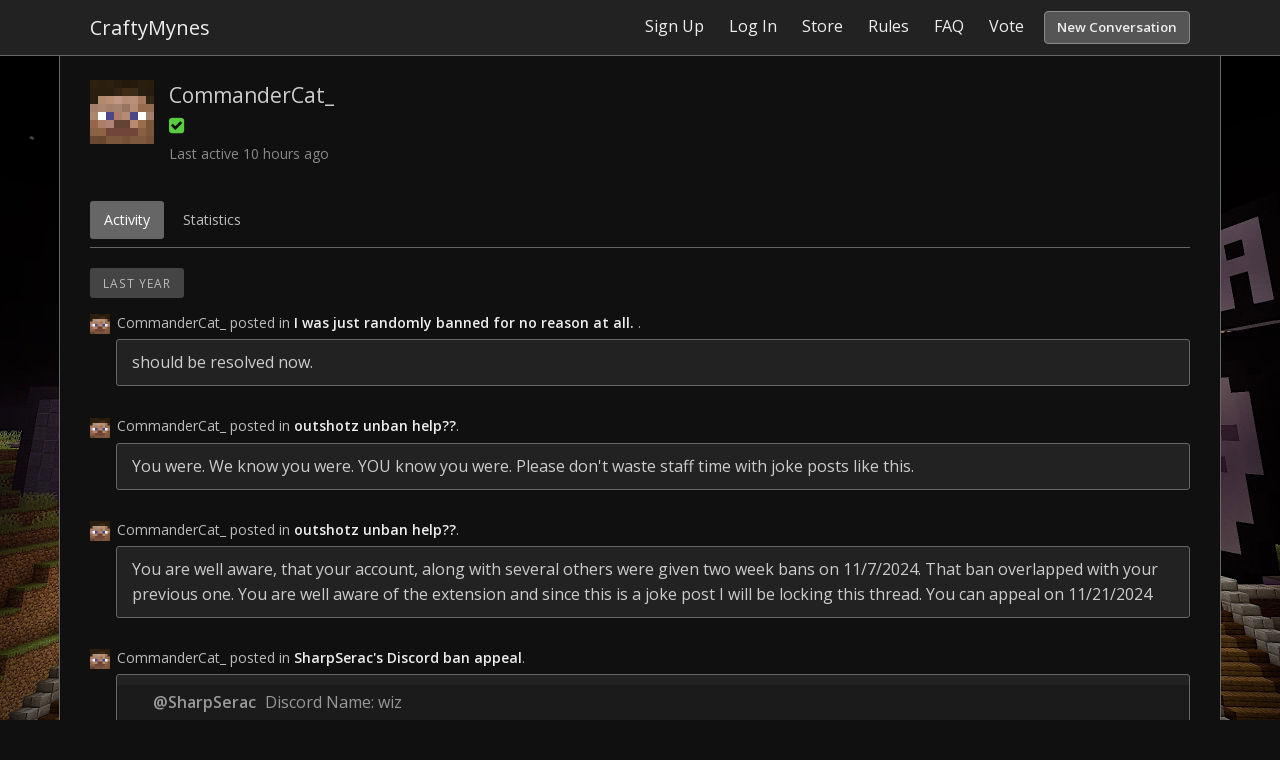

--- FILE ---
content_type: text/html; charset=utf-8
request_url: https://forum.craftymynes.com/member/4120-commandercat
body_size: 13115
content:
<!DOCTYPE html>
<html lang="en">
<head>
<meta charset='utf-8'>
<title>CommanderCat_ - CraftyMynes</title>
<link rel="shortcut icon" type="image/x-icon" href="https://i.imgur.com/8gHK5OM.png" />
<!-- This page was generated by esoTalk (http://esotalk.org) -->
<link rel='canonical' href='http://forum.craftymynes.com/member/activity/4120-commandercat'>
<link rel='stylesheet' href='https://fonts.googleapis.com/css?family=Open+Sans:400,600'>
<link rel='stylesheet' href='/cache/css/custom,base,font-awesome,styles,colors.css?1592969533'>
<link rel='stylesheet' href='/addons/plugins/Emoticons/resources/emoticons.css?1473248236'>
<script src='/cache/js/jquery,jquerymisc,jqueryhistory,jqueryscrollTo,global.js?1508390454'></script>
<script src='/core/js/member.js?1529474405'></script>
<script>var ET={"webPath":"","userId":false,"token":"aa22841a6c578","debug":false,"language":{"message.ajaxRequestPending":"Hey! We're still processing some of your stuff! If you navigate away from this page you might lose any recent changes you've made.","message.ajaxDisconnected":"Unable to communicate with the server. Wait a few seconds and <a href='javascript:jQuery.ETAjax.resumeAfterDisconnection()'>try again<\/a>, or <a href='' onclick='window.location.reload();return false'>refresh the page<\/a>.","Loading...":"Loading...","Notifications":"Notifications","Controls":"Controls","message.confirmDelete":"Are you sure you want to delete this? Seriously, you won't be able to get it back."},"notificationCheckInterval":30,"memberId":"4120"}</script>
<script>
 (function(i,s,o,g,r,a,m){i['GoogleAnalyticsObject']=r;i[r]=i[r]||function(){
 (i[r].q=i[r].q||[]).push(arguments)},i[r].l=1*new Date();a=s.createElement(o),
 m=s.getElementsByTagName(o)[0];a.async=1;a.src=g;m.parentNode.insertBefore(a,m)
 })(window,document,'script','//www.google-analytics.com/analytics.js','ga');

 ga('create', 'UA-58064707-1', 'auto');
 ga('send', 'pageview');
</script></head>

<body class=''>

<div id='messages'>
</div>

<div id='wrapper'>

<!-- HEADER -->
<div id='hdr'>
<div id='hdr-content'>

<div id='hdr-inner'>


<h1 id='forumTitle'><a href='/'>CraftyMynes</a></h1>

<ul id='mainMenu' class='menu'>
</ul>

<ul id='userMenu' class='menu'>
<li class='item-join page-link'><a href='/user/join?return=%2Fmember%2F4120-commandercat' class='link-join'>Sign Up</a></li>
<li class='item-login page-link'><a href='/user/login?return=%2Fmember%2F4120-commandercat' class='link-login'>Log In</a></li>
<li class='item-store-page page-link'><a href="/pages/1-store">Store</a></li>
<li class='item-rules-page page-link'><a href="/pages/2-rules">Rules</a></li>
<li class='item-faq-page page-link'><a href="/pages/3-faq">FAQ</a></li>
<li class='item-vote-page page-link'><a href="/pages/4-vote">Vote</a></li>
<li><a href='/conversation/start' class='link-newConversation button'>New Conversation</a></li>
</ul>

</div>
</div>
</div>


<div id='body'>
        <div id='body-content'>
        
<div class='bodyHeader clearfix' id='memberProfile'>

<img src='https://minotar.net/helm/CommanderCat_/64' alt='' class='avatar '/>
<div id='memberInfo'>

<h1 id='memberName' class='memberLink group-color-'>CommanderCat_</h1>




<p id='memberGroup' class='subText'><i class='icon-check-sign verified-icon' title='Verified Minecraft Account'></i></p>


<p id='memberLastActive' class='subText'>Last active <span title='%2026-01-25T15:20:14+00:00'>10 hours ago</span></p>



</div>


</div>


<ul id='memberPanes' class='tabs big'>
<li class='item-activity selected page-link'><a href='/member/activity/4120-commandercat'>Activity</a></li>
<li class='item-statistics page-link'><a href='/member/statistics/4120-commandercat'>Statistics</a></li>
</ul>

<div id='memberContent' class='area'>
<ol id='memberActivity' class='activityList'>

<li>
<div class='timeMarker'>last year</div>
<div class='activity hasControls'>
<div class='controls'>
<span class='time'>Mon Nov 18 19:54:15 2024</span>
</div>
<div class='action'>
<img src='https://minotar.net/helm/CommanderCat_/64' alt='' class='avatar thumb'/>
CommanderCat_ posted in <a href='/conversation/post/100196'>I was just randomly banned for no reason at all. </a>.</div>
<div class='activityBody postBody thing'>
<p>should be resolved now.</p></div>
</div>
</li>


<li>
<div class='activity hasControls'>
<div class='controls'>
<span class='time'>Tue Nov 12 22:13:56 2024</span>
</div>
<div class='action'>
<img src='https://minotar.net/helm/CommanderCat_/64' alt='' class='avatar thumb'/>
CommanderCat_ posted in <a href='/conversation/post/100176'>outshotz unban help??</a>.</div>
<div class='activityBody postBody thing'>
<p>You were. We know you were. YOU know you were. Please don&#039;t waste staff time with joke posts like this.</p></div>
</div>
</li>


<li>
<div class='activity hasControls'>
<div class='controls'>
<span class='time'>Tue Nov 12 22:12:44 2024</span>
</div>
<div class='action'>
<img src='https://minotar.net/helm/CommanderCat_/64' alt='' class='avatar thumb'/>
CommanderCat_ posted in <a href='/conversation/post/100174'>outshotz unban help??</a>.</div>
<div class='activityBody postBody thing'>
<p>You are well aware, that your account, along with several others were given two week bans on 11/7/2024. That ban overlapped with your previous one. You are well aware of the extension and since this is a joke post I will be locking this thread. You can appeal on 11/21/2024</p></div>
</div>
</li>


<li>
<div class='activity hasControls'>
<div class='controls'>
<span class='time'>Thu Oct 24 02:19:28 2024</span>
</div>
<div class='action'>
<img src='https://minotar.net/helm/CommanderCat_/64' alt='' class='avatar thumb'/>
CommanderCat_ posted in <a href='/conversation/post/100092'>SharpSerac&#039;s Discord ban appeal</a>.</div>
<div class='activityBody postBody thing'>
<blockquote><p><a href='http://forum.craftymynes.com/conversation/post/100086' rel='post' data-id='100086' class='control-search postRef'><i class='icon-search'></i></a> <cite><a href='http://forum.craftymynes.com/member/name/SharpSerac' class='link-member'>@SharpSerac</a></cite> Discord Name: wiz</p><p>Reason for your ban: Telling <a href='http://forum.craftymynes.com/member/name/CommanderCat_' class='link-member'>@CommanderCat_</a> that he was abusing staff power by kicking me(?)</p><p>Why should you be unbanned: This is basically just a rehash of what I said in my unfair staff thread. I&#039;ll give a rundown of events in the order they happened:</p><p>1. I assume I was being a nuisance in the general channel, I don&#039;t remember exactly what I was saying but when told to move on, I did. I started talking about Ben 10 and how he would curb stomp some other fictional character because he&#039;s pretty overpowered. Tez then kicked me while I was talking about Ben 10, after I had already moved on from whatever she said to move on from. I have no idea if this kick even factored into the ban, but I&#039;m including it to be thorough.</p><p>2. In the pictures and gifs chat, there was a lot of heated discussion about the situation regarding pieray and litematica/replay mods. During that discussion, things were being said and I guess CommanderCat told people to stop with the discussion. The problem I have with this is that I fully believe that I was kicked from the server before any such warning was issued. Not only that, but any warning was not even directed towards me (using the <a href='http://forum.craftymynes.com/member/name/ping' class='link-member'>@ping</a> function or reply function).</p><p>3. After being kicked and rejoining, I said something about CommanderCat abusing his staff privileges by kicking me. I said this because I had already been kicked before, wrongfully, by Tez, and this was getting on my nerves (You guys must have some sort of mute role you can give to people or a bot function to mute people, right? It&#039;s a pain in the ass to get the invite link again). Immediately after sending that message, I was banned from the discord.</p><p>I believe I should be unbanned because not only did I stop any conversation when asked, I also think that CommanderCat banned me in retaliation for not only having the gall to question his authority, but I also reported him for using a transphobic gif and not deleting it. In his response to me in the &quot;Unfair staff&quot; thread, he mentions he was dealing with 8+ people all talking at once and couldn&#039;t see my message about it (I replied and pinged him) yet he still claims that I should have immediately seen his warning after rejoining from being kicked when there were other people messaging and this warning was, again, not directed towards me using an <a href='http://forum.craftymynes.com/member/name/ping' class='link-member'>@ping</a> or reply. I think that that same standard should have been applied to me as he used for himself.</p><p>And also, when I was banned the only thing I did was say he abused his power. I didn&#039;t continue the previous conversation afterwards. Check the logs.</p></blockquote><p>So what I&#039;m hearing is that Tez kicked you. Then I kicked you. And after two subsequent kicks the thought didn&#039;t cross your mind that &quot;maybe I should shut up&quot;. No? Looking through logs, you were kicked before my &quot;stop this conversation message was sent&quot;. You know what you were typing and why you were kicked. The kick itself was your <a href='http://forum.craftymynes.com/member/name/ping' class='link-member'>@ping</a> warning you seem so set on not receiving. The timestamps indicate you came back, read my message, and continued anyway. The warning was meant for everyone arguing in the pics &amp; gifs chat, I wasn&#039;t going to @ everyone involved. The gif in question was apologized for and removed after I saw your message. This is not a double standard because I didn&#039;t type anything after your message was sent. I hadn&#039;t read it. You had typed immediately after my warning to stop the conversation. It was literally the very next message after mine. There is no way you didn&#039;t see it. Meaning you read it and chose to ignore it. Both you and 4ity were kicked by Tez prior and then me. And both chose to continue. I&#039;m sorry getting the server link got on your nerves. Having a tons of people join the discord for sole reason to troll and not provide any constructive messages may have gotten on my nerves don&#039;tcha think?</p><blockquote><p>I believe I should be unbanned because not only did I stop any conversation when asked, I also think that CommanderCat banned me in retaliation for not only having the gall to question his authority</p></blockquote><p>You came back from your second kick to immediately insult and throw accusations at me for doing my job and are surprised you got banned. The first thought through your mind after getting kicked not once, but twice. Should have been to lay low and not speak, certainly not go and throw around insults. <br/>Since you obviously only joined in order to troll and be disruptive, were kicked twice for obvious reasons, still chose to continue, and made a ban appeal that is not sincere in the slightest, you will stay banned on the discord.</p></div>
</div>
</li>


<li>
<div class='activity hasControls'>
<div class='controls'>
<span class='time'>Wed Oct 23 04:12:06 2024</span>
</div>
<div class='action'>
<img src='https://minotar.net/helm/CommanderCat_/64' alt='' class='avatar thumb'/>
CommanderCat_ posted in <a href='/conversation/post/100074'>Litematica.</a>.</div>
<div class='activityBody postBody thing'>
<p>We ask players not to cheat. That is the same thing we ask of those using litematica. In the same way pieray is banned, abuse of litematica is too. Caseys video was misleading in terms of the high render distance and saying it can be done from anywhere. You cannot just set the coords and get a world download and search for chests. Every chunk has to be manually loaded. Which for those that seek to do you harm would just use an actual cheat client. For those that are worried people will be scouring the world analyzing for bases the steps necessary are so much more difficult than xray or even just using pieray as that updates automatically as chunks get loaded and de-loaded. Mass elytra chunk searching would not only require you to go M&gt;area editor&gt;analyze area&gt;search for your query. Rinse and repeat. There are no keybind shortcuts, and the query does not save. The cache would have to be repeatedly cleansed as well. The amount of keystrokes required to make it work is just not worth any cheaters time. If it looks like x-ray you get banned for x-ray. Whether its pieray abuse, litematica abuse, a bobby render bug, etc. Cheaters that join the server will most likely get banned long before they start running around .wild saving schematics. And on that note, maybe you have a NASA supercomputer to load giant schematics but I certainly don&#039;t. The same rules to hide your base from pieray abuse still apply. As far as avoiding letting vines, kelp, bamboo, etc grow too long, etc etc etc. Safest place to store your loot is and always will be an enderchest or a billion miles out in the nether.</p></div>
</div>
</li>


<li>
<div class='activity hasControls'>
<div class='controls'>
<span class='time'>Mon Oct 21 06:44:37 2024</span>
</div>
<div class='action'>
<img src='https://minotar.net/helm/CommanderCat_/64' alt='' class='avatar thumb'/>
CommanderCat_ posted in <a href='/conversation/post/100054'>Unfair staff and inconsistent rules</a>.</div>
<div class='activityBody postBody thing'>
<blockquote><p><a href='http://forum.craftymynes.com/conversation/post/100052' rel='post' data-id='100052' class='control-search postRef'><i class='icon-search'></i></a> <cite><a href='http://forum.craftymynes.com/member/name/j____a____r____d' class='link-member'>@j____a____r____d</a></cite> Got it, so you can arbitrary determine &quot;excess griefing and raiding&quot; and punish people for it, meaning griefing and raiding isn&#039;t allowed unless you say so.</p><p>Sorry, if I join a server that says &quot;raiding and griefing are allowed everywhere expect spawn&quot; I expect to be able to steal some dude&#039;s shit if he based 5000 blocks of .spawn. If he cries about it to you and you suddenly decide it&#039;s not okay then I&#039;m not allowed to raid whatever structures I find, that&#039;s false advertisement. You can&#039;t have your cake and eat it too, but apparently you think you can because you want to create a curated, coddled anti-griefing experience but also entice new players in with &quot;raiding and griefing gameplay.&quot; That is simply contradictory.</p><p>Also, by &quot;old players,&quot; you mean builders lol. Of course builders can quickly adjust to new rules that prohibit raiding and griefing. Not every old player is a griefer in a griefing clan.</p></blockquote><p>dude. Are reading the same messages i&#039;m typing? Actual genuine question no bs. When did i say you couldn&#039;t raid someone dude 5k out of spawn. No one has ever been raided and then cried to me about it to punish people. This is either some wierd headcannon you have or just complete delusion. YOU&#039;RE ALLOWED TO RAID AND GRIEF. Just don&#039;t take down the server TPS when doing it! Is that seriously so hard to comprehend? I feel like a broken record.</p></div>
</div>
</li>


<li>
<div class='activity hasControls'>
<div class='controls'>
<span class='time'>Mon Oct 21 06:35:35 2024</span>
</div>
<div class='action'>
<img src='https://minotar.net/helm/CommanderCat_/64' alt='' class='avatar thumb'/>
CommanderCat_ posted in <a href='/conversation/post/100051'>Unfair staff and inconsistent rules</a>.</div>
<div class='activityBody postBody thing'>
<blockquote><p><a href='http://forum.craftymynes.com/conversation/post/100049' rel='post' data-id='100049' class='control-search postRef'><i class='icon-search'></i></a> <cite><a href='http://forum.craftymynes.com/member/name/j____a____r____d' class='link-member'>@j____a____r____d</a></cite> Sir, this is an advertised griefing and raiding server, it will be treated as such by its long term players. If you do not want people bullying and &quot;grooming&quot; (LOL) players into being bed trapped or accepting teleports or whatever, ban griefing/raiding/PvP outside of the arena with your powers of inventing rules on the fly whenever necessary, and completely change the vote site branding/rules of the server to state it&#039;s no longer a griefing/raiding/PvP server.</p><p>You can take the server into a new direction of love care and compassion all you want, I don&#039;t care, but you don&#039;t get to do that and simultaneously advertise that there&#039;s factions gameplay with raiding, griefing, and PvP too.</p><p>Us oldies can piss off to another server that better represents the old CM experience, which is what you clearly seem to want since you have a clear disdain for the old playerbase that formed the original identity of this server, and you can have 8-14 people building things with Litematica, and everyone will be happy.</p></blockquote><p>There are plenty of old players who have adjusted to the server with flying colors. The server is still a griefing and raiding server. Happens all the time. The difference is when it is done in excess and for the malicious purpose of getting new players off of the server. Which I have personally seen done time and time and time again.</p></div>
</div>
</li>


<li>
<div class='activity hasControls'>
<div class='controls'>
<span class='time'>Mon Oct 21 06:32:59 2024</span>
</div>
<div class='action'>
<img src='https://minotar.net/helm/CommanderCat_/64' alt='' class='avatar thumb'/>
CommanderCat_ posted in <a href='/conversation/post/100050'>Unfair staff and inconsistent rules</a>.</div>
<div class='activityBody postBody thing'>
<blockquote><p><a href='http://forum.craftymynes.com/conversation/post/100046' rel='post' data-id='100046' class='control-search postRef'><i class='icon-search'></i></a> <cite><a href='http://forum.craftymynes.com/member/name/SharpSerac' class='link-member'>@SharpSerac</a></cite> To add even FURTHER, I did tell you that the gif you posted was transphobic, and even <a href='http://forum.craftymynes.com/member/name/mentioned' class='link-member'>@mentioned</a> you in that message. Your gif went undeleted until I posted in the player reports channel, when finally your gif was deleted. Strangely enough, you also deleted my report for some reason, seemingly to hide it.</p><p>Seems a bit unfair for you to quickly kick and ban me for what is essentially me not seeing your message (You still sent your warnings AFTER you kicked me initially) when literally the exact same thing happened with us in reversed roles.</p></blockquote><p>There was like what? 60 seconds between your warning? dude I was busy with the 8 other people arguing. I&#039;m sorry I wasn&#039;t on top of your message and @ in the first 5 seconds. It was deleted and dealt with and the report deleted, with a link to a post that doesn&#039;t exist. I don&#039;t see an issue with that. You cannot compare the two as you were WARNED. And then IGNORED that WARNING.</p></div>
</div>
</li>


<li>
<div class='activity hasControls'>
<div class='controls'>
<span class='time'>Mon Oct 21 06:28:10 2024</span>
</div>
<div class='action'>
<img src='https://minotar.net/helm/CommanderCat_/64' alt='' class='avatar thumb'/>
CommanderCat_ posted in <a href='/conversation/post/100048'>Unfair staff and inconsistent rules</a>.</div>
<div class='activityBody postBody thing'>
<blockquote><p><a href='http://forum.craftymynes.com/conversation/post/100044' rel='post' data-id='100044' class='control-search postRef'><i class='icon-search'></i></a> <cite><a href='http://forum.craftymynes.com/member/name/SharpSerac' class='link-member'>@SharpSerac</a></cite> I&#039;m going to go through everything point by point so as to not leave anything out here.</p><p>Sure the server may be having its highest player count in years, but for years it&#039;s also been extremely low. It&#039;s a shell of what it once was, which to many of the older players stings. I also completely agree with what <a href='http://forum.craftymynes.com/member/name/j____a____r____d' class='link-member'>@j____a____r____d</a> has said above.</p><p>As for saying &quot;staff abusing for their gain&quot; I really should have said &quot;staff abusing their powers in general.&quot; Which actually ties in with the point of you kicking and then banning me from the discord. Both you and Phoenix were being antagonistic towards us with your &quot;cope and seethe&quot; memes (which, by the way for a mod 3 to be addressing players this way is concerningly braindead and unproductive) while I and others went back and forth with him. You did not warn me of anything before kicking me. You may have told others to stop, but you did so after kicking me. I would imagine that there are other ways, as a discord admin, you could have stopped the conversation, but you singled me out and kicked me and when I came back to voice my opinion on the unjust kick, I was banned. You seem to dislike it when someone has the gall to question your authority, given our brief interaction, and that&#039;s when I would say you stepped over into abuse.</p><p>Moving on to lavacasting, I don&#039;t believe it causes any sort of lag, otherwise it would not be allowed by Crafty. I&#039;m having trouble understanding when you said &quot;But when areas in survival were griefed with the purpose of disrupting server operations that is an issue.&quot; I wonder how griefing disrupts server operations when griefing is not only allowed, but explicitly advertised? If you take a look at <a href='https://forum.craftymynes.com/10269-allowed-to-build-near-0-0/p1#p99154' rel='nofollow external' target='_blank' class='link-external'>this thread here, <i class='icon-external-link'></i></a> you&#039;ll actually see Crafty himself mention that lava buckets were removed to protect against lavacasting. I guess that that was no longer the case, seeing as how it was lavacasted. You only told gotmojoreck he couldn&#039;t lavacast 0,0 (a specific set of coordinates) and not spawn city (different than the 0,0 coordinates) and banned him for it, when it isn&#039;t even a &quot;server operation&quot; concern, it was Crafty not wanting spawn to look desolate. It looks like an admin had to take over for you in replying to his ban appeal for whatever reason, which I&#039;m curious to know the reason for.</p><p>As for &quot;Issues with pieray and litematica are discussed thoroughly among staff&quot; apparently they are not, as demonstrated in a video by Casey Fluffbat how it could be used for cheating where you said it is &quot;not at all applicable&quot; as if it isn&#039;t the same as pieray (protip: they function essentially the same) and yet Litematica is still allowed.</p><p>The reason for me believing that my forum account would be banned or my thread locked/deleted is because this is what I have dealt with in the past from other staff that seemingly were cut from the same cloth as you. I mean, after all, you did ban me for saying that you kicking me was an abuse of power. Would any of the other staff have done that? Seeing the reply from <a href='http://forum.craftymynes.com/member/name/outshOtz' class='link-member'>@outshOtz</a> has only reinforced that this would have been the response had I not called it out in advance. I&#039;ll admit I&#039;m no psychic and can&#039;t prove that, but you can see how one could believe it wasn&#039;t outside the realm of possibility.</p></blockquote><p>I posted a meme. Christ i&#039;m a monster. A meme was very nice considering what was being said about and to me. I did warn you. I told yall to stop the conversation. You came back spouting the same BS so I banned. Well within my rights and the rules of the discord. You should read them sometime. Casts don&#039;t cause lag? Are you being serious? If not this is a very poorly worded joke. Crafty allows casting in moderation. Stuff that doesn&#039;t tank the server TPS. The griefing in 0,0 effected the ability for players to teleport to spawn after dying without a bed. Instead they spawned at 0,0 and could get farmed there indefinitely. I don&#039;t expect you to know the details of stuff like that but I&#039;m surprised you think I&#039;m lying about the server operations and cannot take my word for anything. A commandline was broken and lavacasting was available for a very short time and the entire thing was casted before it could be fixed. It was never allowed, was a bug that is now fixed. Gotmojoreck fully understood the connotation of what I was saying. And even if he didn&#039;t I told him to stop making massive casts, he continued to make one a few hours later. Told him again to stop. He did it AGAIN this time with the largest most lag inducing cast yet. And was banned for it. The situation was discussed amongst the admins and after they made their decision they replied to the post. I know you seem to think there&#039;s some hidden meaning behind that but I promise you there isn&#039;t. They literally just wanted to respond to it, is that wrong?<br/>As for the pieray litematica thing. It&#039;s being discussed. I know that you&#039;re not privvy to those conversations so it might seem like nothing is being done but this stuff doesn&#039;t get worked out in an hour dude. Be patient, go outside, touch some grass and we&#039;ll get back to you.</p></div>
</div>
</li>


<li>
<div class='activity hasControls'>
<div class='controls'>
<span class='time'>Mon Oct 21 06:16:07 2024</span>
</div>
<div class='action'>
<img src='https://minotar.net/helm/CommanderCat_/64' alt='' class='avatar thumb'/>
CommanderCat_ posted in <a href='/conversation/post/100047'>Unfair staff and inconsistent rules</a>.</div>
<div class='activityBody postBody thing'>
<blockquote><p><a href='http://forum.craftymynes.com/conversation/post/100042' rel='post' data-id='100042' class='control-search postRef'><i class='icon-search'></i></a> <cite><a href='http://forum.craftymynes.com/member/name/outshOtz' class='link-member'>@outshOtz</a></cite> ThePhoenix definitely doesn&#039;t help the issue of every thread getting locked by replying to every single thread with a million little comments, most of the time irrelevant to what was even said, just for the sake of arguing. It clogs nearly every thread that gets posted, and dilutes the original conversation into something childish and unproductive, but I digress.</p><p>After spending 10 years playing this server off and on, it hurts me to think of how little my opinion matters. It appears to me the current staff team tends to care little for anybody&#039;s point of view but their own. They value being right above enforcing the rules in an unbiased and fair way. Perhaps it is only a couple of the mods/admins who behave in this manner, but they seem to always get their way so as far as I&#039;m concerned they are all culpable.</p><p>One example specifically is CommanderCat, who I believe is not only biased, but borderline hypocritical. <img src='https://i.imgur.com/AbxiHRQ.png' alt='-image-'/></p><p><img src='https://i.imgur.com/XbI5hSg.png' alt='-image-'/></p><p><img src='https://i.imgur.com/fQH1cnC.png' alt='-image-'/></p><p>When he wants to start an argument, or throw shots in main chat its all fine and well, but say anything unfavorable about him and receive a staff warning. This is just one example of what I believe to be a toxic pattern emerging in this most recent wave of future admins. They value rules only when it is convenient to them, and when it allows them to push an agenda. Players have been using pieray for years, with no issues whatsoever, but conveniently when a player CommanderCat does not like uses it it&#039;s now a bannable offense. I will not speak on the lavacasting event as obviously I am biased in the matter, but if you think for yourself about it I am sure we will reach many of the same conclusions. He issues mutes, kicks, and bans not when it is fair and deserved, but when he disagrees with what has been done/said. Sometimes these such actions align with the rules of the server, other times not so much. He has strayed so far from the rules with his antics that CraftyMyner has had to implement a new rule allowing moderators to create and enforce their own rules at any given whim. Answer me these two questions; How are we supposed to follow every rule when so many are unwritten, created and enforced by one mod? How are other mods supposed to enforce rules created by other mods that they may not agree with, or even have any knowledge of existence?</p><p>Though advertised as a vanilla pvp/grief server, it seems as though the staff team is attempting to steer the server away from all three of these labels. Players are being punished for griefing, moderators are private messaging players telling them who/who not to trust, and mods are being approved for use that completely alter the vanilla gameplay. My team and I have been told to stop interacting with new players, and to stop griefing people, because they are afraid they might quit. They are worried that we will steer new players away with our antics, and as the old players slowly quit playing, eventually there will be nobody left. What they do not understand is there is no peace and prosperity without conflict. No new player wants to join a dead server, where nobody talks in chat and everybody keeps to themselves. At that point they may as well play singleplayer. The server is advertised as pvp and grief friendly, if new players join and see the opposite they will not stay long. Perhaps it&#039;s nothing but anecdotal evidence, but during the past little while I have been active on the server again I have seen many new players come and go, and I have noticed a pattern. The players we interacted with, whether in a positive or negative way stayed much more frequently than the ones we left alone. Obvious as it may sound, people watch drama tv shows for one reason: The drama. Drama, and conflict as a whole is inherently entertaining. Of course people form friendships, and build beautiful things, but at its core this server has always centered around the fact that all of that could be taken from you at any second. Thus, you must remain vigilant. I truly believe without these aspects this server is nothing. And yet the staff push constantly to move away from that, and shun raiders, insult pvpers, and do everything in their power to make sure anybody with that playstyle stays far away from the server.</p><p>CommanderCat may think the server is doing exceptionally well, but this is all comparative. He has not seen the player counts we have seen previous to his arrival to this server. Sure, maybe 13 players online during peak hours is good compared to when there was 2, but not compared to when there was 40. At one point in time you would be hard-pressed to find any less than 20 people on at any given time. The fact of the matter is the server is dying. The staff act as they have been, and it continues to die. Obviously, something isn&#039;t working. The issue is they refuse to even consider any stance other than the one they have so adamantly taken, so nothing will change, and the numbers will continue to dwindle until there is nobody left.</p></blockquote><p>Wow. Okay your opinion matters, it always has and always will. There are just better ways to share your opinion than rants on discord that quickly resort into 300+ message arguments between many players that just turns into slinging insults at one another. There are so many blatant lies and misconstructions in this post it is unreal. You are neglecting to post context on purpose. The context for the first image is here: You went and sent Konzee a trick tp after I sent him a teleport request in an underhanded attempt to get to our base in order to get coords and raid it. I think that is a perfectly reasonable reason to call you an ass. It was a dick move and you know it.</p><p><img src='https://i.imgur.com/InShi7S.png' alt='-image-'/></p><p>The second image is my opinion. I&#039;m allowed to have that. That was a response to a player who got insided and raided by one of your teamates, who&#039;m was in his own words &quot;Was super cool and trustworthy. He would never raid me.&quot; Your group responds on &quot;faction&quot; posts on forums and talk to new players in game with the sole purpose of insiding them and ruining their experience on the server. Please prove me wrong. <br/>The third image context is your group shitalking me that entire day over me enforcing the rules, and when you start throwing out baseless accusations attacking my character on the server i&#039;ve been staffing for over 4 years I&#039;m going to give you a warning for staff disrespect. I can only take so many insults being thrown at me. But heavens I use the warning feature!1!!!11!! truly deplorable behavior. Tyrannical even.</p><p>Pieray was used for years. It came into the spotlight after I banned VIP for x-ray after he was using pieray in an uninformed way so that looked extremely suspicious. He has since been unbanned and in order to stop any further confusion it was forbidden. Please show me examples of where I have punished one person but let another get away with that same thing. Most people aren&#039;t breaking the rules. It isn&#039;t a bias for punishing the only people that are breaking the rules who just so happen to be in a group. <br/>And super importantly ****** The rule of staff being able to modify, add, and patch rules has been on the site for YEARS. Showing how little you actually care and that you have not read the rules in quite some time. It wasn&#039;t something Crafty threw on there recently to cover my ass or something.<br/> You asked &quot;How are we supposed to follow every rule when so many are unwritten, created and enforced by one mod? How are other mods supposed to enforce rules created by other mods that they may not agree with, or even have any knowledge of existence?&quot; That&#039;s super duper simple. YOU DO WHAT THEY SAY. I told you verbally several times to not cast there and yet you continued again and again. And were punished for it. If you simply do what is asked then you&#039;re fine. And as for other mods knowing what &quot;modified&quot; rules to enforce do you think we are nomads? That we don&#039;t communicate at all? This is such a weird point to make as though the staff team does not communicate amongst themselves.<br/>Again. you are misconstruing things to abhorrent levels. Punishments for griefing were made for casts that severely impacted the servers TPs. Not just for the sake of griefing. You know this. If I pm a player that I see you actively grooming with the intent to inside and raid, bedtrap, and/or fuck with them until they leave the server I&#039;m going to warn them. You&#039;re not mad because my warnings are untrue. You&#039;re mad because you don&#039;t get the chance to fuck with them. That says a lot more about you than myself.<br/>You seem hardset on believing that old players are going to leave no matter what, so why bully new players off the server in order to kill the server faster? It makes no sense. Your actions do cause new players to quit and you know this. You want to know positive player interaction that keeps players playing? Actually helping them and being kind. Sure maybe some stay longer because the get killed and drama or whatever, but I&#039;d wager a LOT more would stay a LOT longer if they weren&#039;t bullied. Goes to say its not like that&#039;s not allowed, but I have the server interest in mind and player retention is the top of that list. You bullying new players negatively effects player retention.<br/>You have used these same &quot;server is dying&quot; talking points for years. The server is going to continue to do well no matter how much pessimism you want to shed towards the situation. It&#039;s true that we&#039;re not at 40 players on constantly, but do you honestly believe that your antics are going to somehow attract more players? &quot;The future is now old man&quot; It isn&#039;t the same server it was 10 years ago. You have to accept that. The moment you do that you can start enjoying the server like everyone has been this entire time.</p></div>
</div>
</li>

</ol>

<a href='/member/activity/4120-commandercat/2' class='button' id='viewMoreActivity'>View more</a>
</div>
    </div>

    <div id='ftr'>
        <div id='ftr-content'>
            <ul class='menu'>
            <li id='goToTop'><a href='#'>Go to top</a></li>
            <li class='item-copyright page-link'><a href='http://esotalk.org/' target='_blank'>Powered by esoTalk</a></li>
<li class='item-pm-page page-link'><a href="/conversations/all?search=%23private">Private Messages</a></li>
<li class='item-status-page page-link'><a href="/pages/6-status">Status</a></li>
<li class='item-contact-page page-link'><a href="/pages/5-contact">Contact</a></li>
            </ul>
        </div>
    </div>
    </div>


</div>

</body>
</html>


--- FILE ---
content_type: text/css
request_url: https://forum.craftymynes.com/addons/plugins/Emoticons/resources/emoticons.css?1473248236
body_size: 126
content:
.emoticon {display:inline-block; text-indent:-9999px; width:16px; height:16px; background:url(emoticons.png); background-repeat:no-repeat}


--- FILE ---
content_type: text/plain
request_url: https://www.google-analytics.com/j/collect?v=1&_v=j102&a=1476901512&t=pageview&_s=1&dl=https%3A%2F%2Fforum.craftymynes.com%2Fmember%2F4120-commandercat&ul=en-us%40posix&dt=CommanderCat_%20-%20CraftyMynes&sr=1280x720&vp=1280x720&_u=IEBAAEABAAAAACAAI~&jid=1234102177&gjid=610459244&cid=1433452412.1769391100&tid=UA-58064707-1&_gid=1226376807.1769391100&_r=1&_slc=1&z=1623909575
body_size: -452
content:
2,cG-GL09Y5VXK6

--- FILE ---
content_type: application/javascript
request_url: https://forum.craftymynes.com/core/js/member.js?1529474405
body_size: 1234
content:
// Member JavaScript

var ETMember = {

activityPage: 1,

init: function() {

	$(".verified-icon").tooltip({alignment: "left", className: "withArrow withArrowBottom"});

	// Add click handlers to all of the controls.
	$("#editPermissionsLink").click(function(e) {
		e.preventDefault();
		ETMember.showPermissionsSheet();
	});
	$("#suspendLink").click(function(e) {
		e.preventDefault();
		ETMember.showSuspendSheet();
	});
	$("#renameLink").click(function(e) {
		e.preventDefault();
		ETMember.showRenameSheet();
	});
	$("#deleteLink").click(function(e) {
		e.preventDefault();
		ETMember.showDeleteSheet();
	});

	// Make the controls list into a popup.
	$("#memberActions").before($("#memberControls").popup({
		alignment: "right",
		content: "<i class='icon-cog'></i> <span class='text'>"+T("Controls")+"</span> <i class='icon-caret-down'></i>"
	}));

	// Add a tooltip to the online indicator.
	$("#memberProfile .online").tooltip({alignment: "left", className: "withArrow withArrowBottom", offset: [-9, 0]}).css("cursor", "pointer");

	// Initialize the activity section.
	this.initActivity();

},

initActivity: function() {

	// Add a click handler to the "view more" button.
	$("#viewMoreActivity").click(function(e) {
		e.preventDefault();
		$.ETAjax({
			url: "member/activity.view/"+ET.memberId+"/"+(++ETMember.activityPage),
			success: function(data) {
				$("#viewMoreActivity").remove();
				$("#memberContent").append(data);
				ETMember.initActivity();
			},
			beforeSend: function() {
				createLoadingOverlay("memberPane", "memberContent");
			},
			complete: function() {
				hideLoadingOverlay("memberPane", false);
			}
		});
	});

	// Add tootips to the controls on each activity item, and add a click handler to delete controls.
	$(".activity .controls a").tooltip({alignment: "center"});
	$(".activity .controls a.control-delete").click(function(e) {
		e.preventDefault();
		if (!confirm(T("message.confirmDelete"))) return;
		var activity = $(this).parents(".activity").first();
		$.ETAjax({
			url: "member/deleteActivity.ajax/"+activity.attr("id").substr(1),
			success: function(data) {
				activity.fadeOut(function() { $(this).remove(); });
			},
			global: true
		})
	});

},

showPermissionsSheet: function() {
	ETSheet.loadSheet("permissionsSheet", "member/permissions.view/"+ET.memberId, function() {

		// If the selected account is administrator, hide the groups checkboxes.
		if ($("#permissionForm select").val() == "administrator") $("#permissionGroups").hide();

		// Add change handlers to the account select to show/hide the groups checkboxes.
		$("#permissionForm select").change(function() {
			$("#permissionGroups")[$(this).val() == "member" ? "slideDown" : "slideUp"]("fast");
		});

		// Add change handlers to the account/groups inputs to update the permission info area.
		$("#permissionForm input, #permissionForm select").change(function() {
			$.ETAjax({
				id: "permissionInfo",
				url: "member/permissions.ajax/"+ET.memberId,
				data: $("#permissionsSheet form").serialize(),
				type: "POST",
				success: function(data) {
					$("#permissionInfo").html(data.view);
				},
				beforeSend: function() {
					createLoadingOverlay("permissionInfo", "permissionInfo");
				},
				complete: function() {
					hideLoadingOverlay("permissionInfo", false);
				}
			})
		});

	});
},

showSuspendSheet: function() {
	ETSheet.loadSheet("suspendSheet", "member/suspend.view/"+ET.memberId);
},

showRenameSheet: function() {
	ETSheet.loadSheet("renameMemberSheet", "member/rename.view/"+ET.memberId);
},

showDeleteSheet: function() {
	ETSheet.loadSheet("deleteMemberSheet", "member/delete.view/"+ET.memberId);
}

};

$(function() {
	ETMember.init();
})
